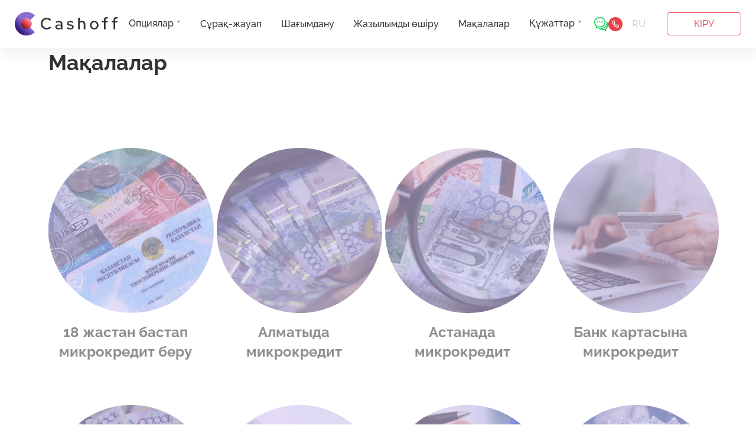

--- FILE ---
content_type: text/html; charset=utf-8
request_url: https://www.google.com/recaptcha/api2/aframe
body_size: 267
content:
<!DOCTYPE HTML><html><head><meta http-equiv="content-type" content="text/html; charset=UTF-8"></head><body><script nonce="JWtHCVec4nW40BFdE38vmw">/** Anti-fraud and anti-abuse applications only. See google.com/recaptcha */ try{var clients={'sodar':'https://pagead2.googlesyndication.com/pagead/sodar?'};window.addEventListener("message",function(a){try{if(a.source===window.parent){var b=JSON.parse(a.data);var c=clients[b['id']];if(c){var d=document.createElement('img');d.src=c+b['params']+'&rc='+(localStorage.getItem("rc::a")?sessionStorage.getItem("rc::b"):"");window.document.body.appendChild(d);sessionStorage.setItem("rc::e",parseInt(sessionStorage.getItem("rc::e")||0)+1);localStorage.setItem("rc::h",'1769116377888');}}}catch(b){}});window.parent.postMessage("_grecaptcha_ready", "*");}catch(b){}</script></body></html>

--- FILE ---
content_type: text/css
request_url: https://cashoff.pro/wp-content/themes/broker/style.css?ver=6.9
body_size: 43
content:
/**
 * Theme Name:   Broker
 * Description:  Theme Broker
 * Author:       Finlead Team
 * Author URI:   https://finlead.team/
 * Version:      2026.1.19
 * Text Domain:  broker
 * Requires PHP: 8.3
 */

--- FILE ---
content_type: application/javascript; charset=utf-8
request_url: https://cashoff.pro/wp-content/themes/broker/assets/front/build/js/mobile-menu.min.js?ver=2026.1.19
body_size: 1047
content:
"use strict";jQuery(function(l){const a=brokerObject.template;if("tate"!==a){l("#mobile-menu-toggle").click(function(){l("body").toggleClass("mobile-menu-opened"),l(this).toggleClass("close"),l(".header-page-links").toggleClass("d-none"),l(".phone-top-icon").toggleClass("d-none"),l(".whatsapp-phone-mobile-header").toggleClass("d-none"),l(".header").toggleClass("mobile-header-show");var e=l(".modal-backdrop"),e=(e.length?e.remove():l("body").append('<div class="modal-backdrop fade show" style="z-index: 8;"></div>'),l(".mobile-menu-logo-img")),o="/wp-content/themes/broker/switch/"+a+"/static/images/logo.svg",n="/wp-content/themes/broker/switch/"+a+"/static/images/logoWhiteBg.svg";e.length&&(l(this).hasClass("close")?e.attr("src",n):e.attr("src",o))}),l("#mobile-menu-close").click(t),l(document).click(function(e){l(e.target).closest("#header, .modal").length||"finlite"===a||t()}),l(document).on("click","[data-scroll-to]",function(e){e.preventDefault();var e=l(this).data("scrollTo").split(",").map(e=>e+":visible").join(","),e=l(e),o=l("#wpadminbar").length?l("#wpadminbar").height():0;e.length&&(t(),l("html, body").animate({scrollTop:e.offset().top-l("#header").height()-o},400))});const i=()=>{l("body").removeClass("mobile-menu-opened"),l("#mobile-menu-button").removeClass("open"),l("#menu-open-icon").removeClass("d-none"),l("#menu-close-icon").addClass("d-none"),l("#mobile-menu").addClass("d-none"),l("#modal-backdrop").remove(),l("#page-header").removeClass("mobile-open")};function t(){var e=l("#mobile-menu-toggle");e.is(".close")&&(l("body").removeClass("mobile-menu-opened"),e.removeClass("close"),l(".header-page-links").addClass("d-none"),l(".phone-top-icon").toggleClass("d-none"),l(".whatsapp-phone-mobile-header").toggleClass("d-none"),l(".header").toggleClass("mobile-header-show"),l(".modal-backdrop").remove())}l(document).on("click","#mobile-menu-button",e=>{e.preventDefault(),l(e.currentTarget).hasClass("open")?i():(l("body").addClass("mobile-menu-opened"),l("#mobile-menu-button").addClass("open"),l("#menu-open-icon").addClass("d-none"),l("#menu-close-icon").removeClass("d-none"),l("#mobile-menu").removeClass("d-none"),l("body").append('<div id="modal-backdrop" class="modal-backdrop fade show" style="z-index: 8;opacity:0.2"></div>'),l("#page-header").addClass("mobile-open"))}),l(document).on("click","#mobile-menu .nav-link",i),l(".mobile-menu .sub-menu").hide(),l(".mobile-menu .menu-item-has-children > a").on("click",function(e){e.preventDefault();e=l(this).parent();e.toggleClass("open"),e.children(".sub-menu").slideToggle(200)}),l(".mobile-menu a, .desktop-menu a").on("click",function(o){var n=l(this).attr("href");if("#"!==n&&n&&-1!==n.indexOf("#")){var n=n.split("#"),a=n[0],n=n[1];if(n&&a===window.location.pathname){o.preventDefault();a=l('[id="'+n+'"]:visible').first();if(a.length){o=l("#wpadminbar").length?l("#wpadminbar").height():0;let e=0;var n=l("#header").length?l("#header"):l("header"),s=["expressloans","excash","fincash"].includes(l("body").data("template"));"fixed"!==n.css("position")&&"fincash"!==n.css("position")&&"sticky"!==n.css("position")||(e=n.outerHeight(!0)||0),s&&(e=l("header nav.navbar").outerHeight(!0)),t(),i(),l("html").animate({scrollTop:a.offset().top-e-o-20},400)}}}})}});

--- FILE ---
content_type: application/javascript; charset=utf-8
request_url: https://cashoff.pro/wp-content/themes/broker/assets/front/build/js/broker.min.js?ver=2026.1.19
body_size: 3745
content:
"use strict";function checkScroll(){var e=document.querySelector("header");0<window.scrollY?e.classList.add("scroll"):e.classList.remove("scroll")}function getCookieMap(){return Object.fromEntries(document.cookie?document.cookie.split("; ").map(e=>e.split("=")):[])}function setCookie(e,o,t={}){var i,n,s=(t={"max-age":31536e3,path:"/",...t}).expires;"number"==typeof s&&s&&((i=new Date).setTime(i.getTime()+1e3*s),s=t.expires=i),s&&s.toUTCString&&(t.expires=s.toUTCString());let a=encodeURIComponent(e)+"="+encodeURIComponent(o);for(n in t){a+="; "+n;var r=t[n];!0!==r&&(a+="="+r)}document.cookie=a}function hasCookie(e){return void 0!==getCookie(e)}function getCookie(e){e=document.cookie.match(new RegExp("(?:^|; )"+e.replace(/([\.$?*|{}\(\)\[\]\\\/\+^])/g,"\\$1")+"=([^;]*)"));return e?decodeURIComponent(e[1]):void 0}function setDate(e){var o=new Date;return o.setDate(o.getDate()+e),o}function redirect(e){window.self==window.top?window.location.href=e:window.top.location=e}function addPhoneMask(e){var o;"ex-kz"===brokerObject.msSiteId?e("#phone, #auth_name, #login_phone").inputmask("+7 999 999 9999",{rightAlign:!1,placeholder:""}):(o={UA:"+380 99 999 9999",KZ:"+7 (999) 999-9999",RU:"+7 (\\999) 999-9999",PH:"+63 (999) 999-9999",ES:"+34 99 999 9999",MX:"+52 999 999 9999",CO:"+57 999 999 9999",PL:"+48 99 999 9999",RO:"+40 99 999 9999",UZ:"+\\9\\98 (99) 999-99-99"}[brokerObject.geo]??"+7 (\\999) 999-9999",e("#phone, #auth_name, #login_phone").inputmask(o,{rightAlign:!1,placeholder:"_"}))}function addValidationToLoginForm(t){t(document).on("keyup","#login input",function(){var e=t("#login input:visible"),o=t("#login input:visible:last(2)").siblings(".error-message");t(".sign-form.active").find(".btn-auth").prop("disabled",!this.value),o.length&&o.hide(),e.removeClass("error")}),t(document).on("change",'#login :input[name="auth_name"]',function(){validatePhone(t(this))})}function validatePhone(e){e[0].checkValidity()?e.removeClass("is-invalid"):e.removeClass("is-valid").addClass("is-invalid")}function addScrollButton(){const e=document.getElementById("topBtn");e&&(window.addEventListener("scroll",()=>{20<document.body.scrollTop||20<document.documentElement.scrollTop?e.style.display="block":e.style.display="none"}),e.addEventListener("click",e=>{e.preventDefault(),window.scrollTo({top:0,behavior:"smooth"})}))}function isSafari(){var e=navigator.userAgent.toLowerCase();return e.includes("safari")&&!e.includes("chrome")}function isFirefox(){return navigator.userAgent.includes("Firefox")}function isWebView(){var e=navigator.userAgent||"";return/\bwv\b/.test(e)||/\bFBAV|FBAN|Instagram\b/.test(e)||/\bLine\b/.test(e)&&/\bWebView\b/.test(e)}function declension(e,o){return e[4<o%100&&o%100<20?2:[2,0,1,1,1,2][o%10<5?o%10:5]]}function setAccountLink(){var e=document.body.classList.contains("logged-in"),o=brokerObject.homeUrl;const t=(o.endsWith("/")?o.slice(0,-1):o)+(e?"/account":"/go");o=document.querySelectorAll("a.account-or-go");0<o.length&&o.forEach(e=>{e.href=t})}function _url(e,o=""){var t=hasCookie("pll_language")&&"kk"===getCookie("pll_language"),i=e.startsWith("/kk");let n=t&&!i?"/kk"+e:e;return!t&&i&&(n=e.slice(3)),o?(o=(o=/^https?:\/\//i.test(o)?o:"https://"+o).replace(/\/+$/,""))+n:n}function formatNumber(e){return e.toString().replace(/\B(?=(\d{3})+(?!\d))/g," ")}jQuery(function(s){window.dataLayer=window.dataLayer||[];brokerObject.template;var e=s("main").attr("id"),o=([...document.querySelectorAll('[data-bs-toggle="tooltip"]')].map(e=>new bootstrap.Tooltip(e)),addPhoneMask(s),addScrollButton(),addValidationToLoginForm(s),new URLSearchParams(window.location.search));for(const i of o)setCookie(i[0],i[1]);if(!o.has("original_utm_source")&&o.has("utm_source")&&setCookie("original_utm_source",o.get("utm_source")),!o.has("original_utm_campaign")&&o.has("utm_campaign")&&setCookie("original_utm_campaign",o.get("utm_campaign")),s(document).on("click",'[data-redirect="showcase"]',function(e){brokerOption.hideShowcasePage||(e.preventDefault(),e=s(this).attr("href"),setTimeout(()=>{window.location.href=window.location.origin+brokerObject.languagePrefix+"/showcase/"},100),window.open(e,"_blank"))}),("front_page"===brokerObject.pageSlug||"go"===brokerObject.pageSlug)&&brokerOption.useAutoRedirectToShowcase){let e;function t(){clearTimeout(e),e=setTimeout(()=>{window.location.href=window.location.origin+"/showcase"},60*brokerOption.redirectToShowcaseInMin*1e3)}s(document).on("mousemove keypress touchstart touchend",t),t()}"account"!==e&&(s(document).on("click",".popup-subscribe-checkbox-img",function(){var e=s(this).siblings("input[type=checkbox]");e.is(":checked")?(e.prop("checked",!1),e.removeClass("is-valid").addClass("is-invalid")):(e.prop("checked",!0),e.removeClass("is-invalid").addClass("is-valid"))}),s(document).on("change",".popup-subscribe-form :input",function(e){e.preventDefault();e=s(this);e[0].checkValidity()?e.removeClass("is-invalid").addClass("is-valid"):e.removeClass("is-valid").addClass("is-invalid")}),s(document).on("click",".close-subscribe",function(){s("#popupSubscribe").modal("hide")}),s(document).on("click",".btn-popup-subscribe",function(){const o=s(".popup-subscribe-form");var e;o.find(".required-field").each(function(){var e=s(this);e[0].checkValidity()?e.removeClass("is-invalid").addClass("is-valid"):e.addClass("is-invalid").removeClass("is-valid")}),o.find(".subscribe-agree").each(function(){var e=s(this);e.is("checked")?e.removeClass("is-invalid").addClass("is-valid"):e.addClass("is-invalid").removeClass("is-valid")}),s(".is-invalid").length?s("html, body").animate({scrollTop:s(".is-invalid").eq(0).offset().top},1e3):(e={security:brokerObject.nonce,fio:s("#subscribeFio").val(),email:s("#subscribeEmail").val()},s.ajax({type:"POST",url:"/api/subscribe/v1/add/",dataType:"json",data:e,beforeSend:function(e){e.setRequestHeader("X-WP-Nonce",brokerObject.nonce)},success:function(e){if("success"===e.response)o.hide(),s(".popup-subscribe-header").hide(),s(".popup-subscribe-body p").addClass("d-none"),s(".popup-subscribe-body p.success-send-message").removeClass("d-none"),s(".btn-popup-subscribe").hide(),s(".close-subscribe").show(),s("#popupSubscribe .modal-dialog").addClass("modal-sm");else if("error"===e.response)switch(e.message){case"email and fio needed":s(".error-send-message").removeClass("d-none").text("Поля ФИО и email должны быть заполнены.");break;case"email is wrong":s(".error-send-message").removeClass("d-none").text("Похоже вы ввели несуществующий email.");default:s(".error-send-message").removeClass("d-none").text("Непредвиденная ошибка. Перезагрузите страницу и попробуйте еще раз.")}}}))})),s(document).ready(function(){s("#accordionFAQ .collapse").on("show.bs.collapse",function(){s(this).closest(".card").addClass("active")}),s("#accordionFAQ .collapse").on("hide.bs.collapse",function(){s(this).closest(".card").removeClass("active")}),setAccountLink()}),s(document).on("click","#togglePassword",function(){s("#auth_pass").attr("type",(e,o)=>"text"===o?"password":"text"),s(this).toggleClass("fa-eye-slash fa-eye")}),s(document).on("click",'[data-fl-toggle="modal"]',function(e){var o=s(this).data("fl-target")||"popupSubscribe";"popupSubscribe"===o?setCookie("subscralert","no"):"loginModal"===o&&s(".btn-auth").prop("disabled",!0),s("#"+o).modal("show")}),s(document).on("hidden.bs.modal","#loginModal",function(){s("#sign-in").is(".active")||(s(this).find(".sign-form").removeClass("active"),s(this).find("#sign-in").addClass("active"))}),s(document).on("click",".sign-switch",function(e){e.preventDefault();e=s(this).data("link");s("#"+e).toggleClass("active"),s(this).parents(".sign-form").removeClass("active")}),s(document).on("click",".btn-auth",function(e){e.preventDefault();const n=s(this);n.addClass("loading").prop("disabled",!0);e=s("#login");const t={};var o=e.find(".sign-form.active").attr("id");e.find(".sign-form.active input").each(function(){var e=s(this).attr("id");let o;o="login_email"===e||"auth_pass"===e?s(this).val():s(this).val().replace(/[^.\d]+/g,""),t[""+e]=o}),s.ajax({type:"POST",url:brokerObject.accountAuthUrl,dataType:"json",data:{fields:t,type:o},headers:{"X-WP-Nonce":brokerObject.nonce},success:function(e){var o,t,i;"error"===e.response?(o=s("#login input:visible"),(i=(t=s("#login input:visible:last(2)")).next(".error-message")).length?(i.text(e.message),i.show(),brokerObject.sms_recovery&&i.after('<div class="error-message mt-2"><a href="" data-link="sign-phone-recovery" class="sign-switch">Восстановить доступ через СМС</a></div>')):(t.after('<div class="error-message">'+e.message+"</div>"),brokerObject.sms_recovery&&t.next(".error-message").after('<div class="error-message mt-2"><a href="" data-link="sign-phone-recovery" class="sign-switch">Восстановить доступ через СМС</a></div>')),o.addClass("error"),n.removeClass("loading")):"success"===e.response?document.location.href=e.url:"answer"===e.response&&(s("#login").append(e.message),n.removeClass("loading").prop("disabled",!1))},error:function(e){redirect("/showcase/")}})}),s(document).on("click","#login .alert-block .close",function(e){e.preventDefault(),s("#login .alert-block").slideUp(function(){s(this).remove()})}),s(document).on("click","#login .alert-primary .close",function(e){e.preventDefault(),s("#login .alert-primary").slideUp(function(){s(this).remove()})}),s("[data-landing-service-item-text]").click(function(){s(".landing__service-item-btn").removeClass("active"),s(this).addClass("active"),s(".landing__service-img").attr("src",s(this).attr("data-landing-service-item-image")),s(".landing__service-text").text(s(this).attr("data-landing-service-item-text"))}),s(document).on("click",'[data-action="copy-text"]',function(){let e=s('[data-action="copy-text"]').text(),o=s('[data-action="copy-text-alert"]');navigator.clipboard.writeText(e).then(function(){o.text(brokerMessage.textCopied),o.addClass("alert-success d-block")}).catch(function(e){o.text(brokerMessage.textCopyError),o.addClass("alert-danger d-block"),console.error("Ошибка копирования текста: ",e)})}),["loanly-uz"].includes(s("body").data("template"))&&(window.addEventListener("load",checkScroll),window.addEventListener("scroll",checkScroll))});

--- FILE ---
content_type: image/svg+xml
request_url: https://cashoff.pro/wp-content/themes/broker/switch/cashoff/static/images/icon-phone-top.svg
body_size: 1237
content:
<svg width="30" height="30" viewBox="0 0 30 30" fill="none" xmlns="http://www.w3.org/2000/svg">
<circle cx="15" cy="15" r="15" fill="#EA404C"/>
<path d="M21.6669 18.28V20.28C21.6677 20.4657 21.6297 20.6494 21.5553 20.8195C21.4809 20.9897 21.3718 21.1424 21.235 21.2679C21.0982 21.3934 20.9367 21.489 20.7608 21.5485C20.5849 21.6079 20.3985 21.63 20.2136 21.6133C18.1622 21.3904 16.1916 20.6894 14.4603 19.5667C12.8495 18.5431 11.4838 17.1774 10.4603 15.5667C9.3336 13.8275 8.63244 11.8473 8.41361 9.78665C8.39695 9.60229 8.41886 9.41649 8.47795 9.24107C8.53703 9.06564 8.63199 8.90444 8.75679 8.76773C8.88159 8.63102 9.03348 8.52179 9.20281 8.447C9.37213 8.37221 9.55517 8.33349 9.74028 8.33332H11.7403C12.0638 8.33013 12.3775 8.4447 12.6228 8.65567C12.8681 8.86664 13.0283 9.15961 13.0736 9.47998C13.158 10.12 13.3146 10.7485 13.5403 11.3533C13.63 11.5919 13.6494 11.8513 13.5962 12.1006C13.543 12.3499 13.4195 12.5787 13.2403 12.76L12.3936 13.6066C13.3427 15.2757 14.7246 16.6576 16.3936 17.6067L17.2403 16.76C17.4215 16.5807 17.6504 16.4572 17.8997 16.404C18.149 16.3509 18.4083 16.3703 18.6469 16.46C19.2518 16.6857 19.8802 16.8422 20.5203 16.9267C20.8441 16.9723 21.1399 17.1355 21.3513 17.385C21.5627 17.6345 21.6751 17.953 21.6669 18.28Z" stroke="white" stroke-width="1.5" stroke-linecap="round" stroke-linejoin="round"/>
</svg>


--- FILE ---
content_type: image/svg+xml
request_url: https://cashoff.pro/wp-content/themes/broker/switch/cashoff/static/images/icon-phone-dark.svg
body_size: 1590
content:
<svg width="20" height="20" viewBox="0 0 20 20" fill="none" xmlns="http://www.w3.org/2000/svg">
<path d="M11.6667 1H8.33336C8.14937 1 8.00004 1.14934 8.00004 1.33332C8.00004 1.5173 8.14937 1.66664 8.33336 1.66664H11.6667C11.8507 1.66664 12 1.5173 12 1.33332C12 1.14934 11.8507 1 11.6667 1Z" fill="#555555"/>
<path d="M14 1H13.6667C13.4827 1 13.3334 1.14934 13.3334 1.33332C13.3334 1.5173 13.4827 1.66664 13.6667 1.66664H14C14.184 1.66664 14.3333 1.5173 14.3333 1.33332C14.3333 1.14934 14.184 1 14 1Z" fill="#555555"/>
<path d="M10.414 17H9.58633C9.07934 17 8.66668 17.4127 8.66668 17.9196V18.0807C8.66668 18.5877 9.07934 19 9.58601 19H10.4137C10.9207 19 11.3333 18.5877 11.3333 18.0807V17.9196C11.3333 17.4127 10.9207 17 10.414 17ZM10.6667 18.0807C10.6667 18.22 10.5534 18.3333 10.414 18.3333H9.58633C9.44668 18.3333 9.33332 18.22 9.33332 18.0807V17.9196C9.33332 17.78 9.44664 17.6666 9.58633 17.6666H10.4137C10.5534 17.6666 10.6667 17.78 10.6667 17.9196V18.0807Z" fill="#555555"/>
<path d="M14.462 0H5.53832C4.87398 0 4.33332 0.540664 4.33332 1.205V18.795C4.33332 19.4593 4.87398 20 5.53832 20H14.4616C15.126 20 15.6666 19.4593 15.6666 18.7954V1.205C15.6667 0.540664 15.126 0 14.462 0ZM15 18.795C15 19.0917 14.7587 19.3333 14.462 19.3333H5.53832C5.24133 19.3333 5 19.0916 5 18.7953V1.205C5 0.90832 5.24133 0.66668 5.53832 0.66668H14.4616C14.7586 0.66668 15 0.908359 15 1.205V18.795H15Z" fill="#555555"/>
<path d="M15.3333 2H4.66668C4.48269 2 4.33336 2.14934 4.33336 2.33332V16.3333C4.33336 16.5173 4.48269 16.6666 4.66668 16.6666H15.3334C15.5173 16.6666 15.6667 16.5173 15.6667 16.3333V2.33332C15.6667 2.14934 15.5173 2 15.3333 2ZM15 16H5V2.66668H15V16Z" fill="#555555"/>
</svg>


--- FILE ---
content_type: image/svg+xml
request_url: https://cashoff.pro/wp-content/themes/broker/switch/cashoff/static/images/icon-email-dark.svg
body_size: 1083
content:
<svg width="20" height="20" viewBox="0 0 20 20" fill="none" xmlns="http://www.w3.org/2000/svg">
<path d="M2.74457 16.9085H17.2373C18.4123 16.9073 19.3647 15.955 19.3659 14.7799V4.94564C19.3647 3.77065 18.4123 2.81829 17.2373 2.81702H2.74457C1.56958 2.81829 0.617218 3.77065 0.615944 4.94564V14.7799C0.617218 15.955 1.56958 16.9073 2.74457 16.9085ZM2.74457 16.2745C2.41749 16.2749 2.09933 16.1673 1.83962 15.9683L6.17386 11.5352C6.25425 11.4544 6.28496 11.3366 6.25453 11.2269C6.2241 11.1171 6.1372 11.0322 6.02681 11.0043C5.91627 10.9763 5.79937 11.0097 5.72039 11.092L1.42663 15.4839C1.31058 15.2675 1.24986 15.0256 1.25 14.7799V5.64452L8.61795 11.8833C9.41123 12.5586 10.5774 12.5583 11.3702 11.8821L18.7319 5.63843V14.7799C18.7322 15.0266 18.671 15.2692 18.5541 15.4861L14.2346 11.0912C14.1116 10.9675 13.9119 10.9662 13.7874 11.0884C13.663 11.2109 13.6607 11.4106 13.7824 11.5356L18.1404 15.9698C17.881 16.1678 17.5637 16.2749 17.2373 16.2745H2.74457ZM2.74457 3.45107H17.2373C18.0106 3.45221 18.6557 4.04211 18.7257 4.81246L10.9601 11.3986C10.4035 11.8733 9.58461 11.8736 9.02769 11.3993L1.25595 4.81855C1.32247 4.04579 1.96884 3.45221 2.74457 3.45107Z" fill="#555555"/>
</svg>


--- FILE ---
content_type: application/javascript; charset=utf-8
request_url: https://cashoff.pro/wp-content/themes/broker/assets/front/lib/client-detection.min.js?ver=1.0.0
body_size: 1357
content:
(function(window){{var unknown='-';var screenSize='';if(screen.width){width=(screen.width)?screen.width:'';height=(screen.height)?screen.height:'';screenSize+=''+width+" x "+height}var nVer=navigator.appVersion;var nAgt=navigator.userAgent;var browser=navigator.appName;var version=''+parseFloat(nVer);var nameOffset,verOffset,ix;if((verOffset=nAgt.indexOf('YaBrowser'))!=-1){browser='Yandex';version=nAgt.substring(verOffset+10)}else if((verOffset=nAgt.indexOf('SamsungBrowser'))!=-1){browser='Samsung';version=nAgt.substring(verOffset+15)}else if((verOffset=nAgt.indexOf('UCBrowser'))!=-1){browser='UC Browser';version=nAgt.substring(verOffset+10)}else if((verOffset=nAgt.indexOf('OPR'))!=-1){browser='Opera';version=nAgt.substring(verOffset+4)}else if((verOffset=nAgt.indexOf('Opera'))!=-1){browser='Opera';version=nAgt.substring(verOffset+6);if((verOffset=nAgt.indexOf('Version'))!=-1){version=nAgt.substring(verOffset+8)}}else if((verOffset=nAgt.indexOf('Edge'))!=-1){browser='Microsoft Legacy Edge';version=nAgt.substring(verOffset+5)}else if((verOffset=nAgt.indexOf('Edg'))!=-1){browser='Microsoft Edge';version=nAgt.substring(verOffset+4)}else if((verOffset=nAgt.indexOf('MSIE'))!=-1){browser='Microsoft Internet Explorer';version=nAgt.substring(verOffset+5)}else if((verOffset=nAgt.indexOf('Chrome'))!=-1){browser='Chrome';version=nAgt.substring(verOffset+7)}else if((verOffset=nAgt.indexOf('Safari'))!=-1){browser='Safari';version=nAgt.substring(verOffset+7);if((verOffset=nAgt.indexOf('Version'))!=-1){version=nAgt.substring(verOffset+8)}}else if((verOffset=nAgt.indexOf('Firefox'))!=-1){browser='Firefox';version=nAgt.substring(verOffset+8)}else if(nAgt.indexOf('Trident/')!=-1){browser='Microsoft Internet Explorer';version=nAgt.substring(nAgt.indexOf('rv:')+3)}else if((nameOffset=nAgt.lastIndexOf(' ')+1)<(verOffset=nAgt.lastIndexOf('/'))){browser=nAgt.substring(nameOffset,verOffset);version=nAgt.substring(verOffset+1);if(browser.toLowerCase()==browser.toUpperCase()){browser=navigator.appName}}if((ix=version.indexOf(';'))!=-1){version=version.substring(0,ix)}if((ix=version.indexOf(' '))!=-1){version=version.substring(0,ix)}if((ix=version.indexOf(')'))!=-1){version=version.substring(0,ix)}majorVersion=parseInt(''+version,10);if(isNaN(majorVersion)){version=''+parseFloat(nVer);majorVersion=parseInt(nVer,10)}var mobile=/Mobile|mini|Fennec|Android|iP(ad|od|hone)/.test(nVer);var cookieEnabled=(navigator.cookieEnabled)?true:false;if(typeof navigator.cookieEnabled=='undefined'&&!cookieEnabled){document.cookie='testcookie';cookieEnabled=(document.cookie.indexOf('testcookie')!=-1)?true:false}var os=unknown;var clientStrings=[{s:'Windows 10',r:/(Windows 10.0|Windows NT 10.0)/},{s:'Windows 8.1',r:/(Windows 8.1|Windows NT 6.3)/},{s:'Windows 8',r:/(Windows 8|Windows NT 6.2)/},{s:'Windows 7',r:/(Windows 7|Windows NT 6.1)/},{s:'Windows Vista',r:/Windows NT 6.0/},{s:'Windows Server 2003',r:/Windows NT 5.2/},{s:'Windows XP',r:/(Windows NT 5.1|Windows XP)/},{s:'Windows 2000',r:/(Windows NT 5.0|Windows 2000)/},{s:'Windows ME',r:/(Win 9x 4.90|Windows ME)/},{s:'Windows 98',r:/(Windows 98|Win98)/},{s:'Windows 95',r:/(Windows 95|Win95|Windows_95)/},{s:'Windows NT 4.0',r:/(Windows NT 4.0|WinNT4.0|WinNT|Windows NT)/},{s:'Windows CE',r:/Windows CE/},{s:'Windows 3.11',r:/Win16/},{s:'Android',r:/Android/},{s:'Open BSD',r:/OpenBSD/},{s:'Sun OS',r:/SunOS/},{s:'Chrome OS',r:/CrOS/},{s:'Linux',r:/(Linux|X11(?!.*CrOS))/},{s:'iOS',r:/(iPhone|iPad|iPod)/},{s:'Mac OS X',r:/Mac OS X/},{s:'Mac OS',r:/(Mac OS|MacPPC|MacIntel|Mac_PowerPC|Macintosh)/},{s:'QNX',r:/QNX/},{s:'UNIX',r:/UNIX/},{s:'BeOS',r:/BeOS/},{s:'OS/2',r:/OS\/2/},{s:'Search Bot',r:/(nuhk|Googlebot|Yammybot|Openbot|Slurp|MSNBot|Ask Jeeves\/Teoma|ia_archiver)/}];for(var id in clientStrings){var cs=clientStrings[id];if(cs.r.test(nAgt)){os=cs.s;break}}var osVersion=unknown;if(/Windows/.test(os)){osVersion=/Windows (.*)/.exec(os)[1];os='Windows'}switch(os){case 'Mac OS':case 'Mac OS X':case 'Android':osVersion=/(?:Android|Mac OS|Mac OS X|MacPPC|MacIntel|Mac_PowerPC|Macintosh) ([\.\_\d]+)/.exec(nAgt)[1];break;case 'iOS':osVersion=/OS (\d+)_(\d+)_?(\d+)?/.exec(nVer);osVersion=osVersion[1]+'.'+osVersion[2]+'.'+(osVersion[3]|0);break}var flashVersion='no check';if(typeof swfobject!='undefined'){var fv=swfobject.getFlashPlayerVersion();if(fv.major>0){flashVersion=fv.major+'.'+fv.minor+' r'+fv.release}else{flashVersion=unknown}}};window.jscd={screen:screenSize,browser:browser,browserVersion:version,browserMajorVersion:majorVersion,mobile:mobile,os:os,osVersion:osVersion,cookies:cookieEnabled,flashVersion:flashVersion}}(this));

--- FILE ---
content_type: image/svg+xml
request_url: https://cashoff.pro/wp-content/themes/broker/switch/cashoff/static/images/hamburger.svg
body_size: 83
content:
<svg width="24" height="24" viewBox="0 0 24 24" fill="none" xmlns="http://www.w3.org/2000/svg">
<path d="M21 18H3V16H21V18ZM21 13H3V11H21V13ZM21 8H3V6H21V8Z" fill="#3C1D91"/>
</svg>


--- FILE ---
content_type: image/svg+xml
request_url: https://cashoff.pro/wp-content/themes/broker/switch/cashoff/static/images/chat_icon.svg
body_size: 1533
content:
<svg width="54" height="54" viewBox="0 0 54 54" fill="none" xmlns="http://www.w3.org/2000/svg">
<path d="M12.2773 32.2951L11.707 31.8156C8.37853 29.0171 6.59963 25.1438 6.59961 20.4914C6.59961 12.7822 13.9032 6.14982 23.4512 6.1496C27.2583 6.1496 31.1434 7.76063 34.0771 10.4074C37.0053 13.0492 38.8838 16.6252 38.8838 20.4914C38.8838 28.4056 32.7645 35.1828 23.4512 35.1828C22.3677 35.1827 19.945 34.9966 18.9297 34.8342L18.373 34.7453L17.8828 35.0256L12.2773 38.2297V32.2951Z" stroke="#25D366" stroke-width="3.2"/>
<path d="M44.908 21.4179C46.4987 23.6128 47.4001 26.1764 47.4001 28.8983L47.3933 29.3183C47.246 33.6368 44.832 37.5343 41.0066 40.122L40.3035 40.5976V46.5507L34.7791 43.1923L34.2751 42.8866L33.6931 42.9804C32.6642 43.1465 31.6156 43.2411 30.5486 43.2411C27.3469 43.2411 24.7417 42.5041 22.4607 41.1815C28.7988 41.094 34.3559 39.0646 38.3757 35.5165C42.3283 32.0277 44.7155 27.1355 44.908 21.4179Z" stroke="#25D366" stroke-width="3.2"/>
<path d="M17.6581 20.3022C17.6581 19.1418 16.7043 18.2 15.5291 18.2C14.3538 18.2 13.4 19.1418 13.4 20.3022C13.4 21.464 14.3538 22.4043 15.5291 22.4043C16.7043 22.4043 17.6581 21.464 17.6581 20.3022Z" fill="#25D366"/>
<path d="M24.9162 20.3022C24.9162 19.1418 23.9623 18.2 22.7871 18.2C21.6118 18.2 20.658 19.1418 20.6581 20.3022C20.6581 21.464 21.6118 22.4043 22.7871 22.4043C23.9623 22.4043 24.9162 21.464 24.9162 20.3022Z" fill="#25D366"/>
<path d="M32.1742 20.3022C32.1742 19.1418 31.2204 18.2 30.0452 18.2C28.87 18.2 27.9161 19.1418 27.9162 20.3022C27.9162 21.464 28.87 22.4043 30.0452 22.4043C31.2204 22.4043 32.1742 21.464 32.1742 20.3022Z" fill="#25D366"/>
</svg>


--- FILE ---
content_type: image/svg+xml
request_url: https://cashoff.pro/wp-content/themes/broker/switch/cashoff/static/images/logo.svg
body_size: 7615
content:
<svg width="174" height="41" viewBox="0 0 174 41" fill="none" xmlns="http://www.w3.org/2000/svg">
<path d="M54.0214 27.3233C55.1048 27.3233 56.143 27.1025 57.1361 26.661C58.1292 26.2011 58.9689 25.5572 59.655 24.7293L61.5239 26.661C60.603 27.6912 59.4654 28.5099 58.1112 29.117C56.775 29.7057 55.3846 30 53.9401 30C52.5498 30 51.2407 29.7424 50.0128 29.2273C48.803 28.7122 47.7558 28.0131 46.871 27.1301C45.9862 26.2286 45.282 25.1708 44.7584 23.9566C44.2528 22.724 44 21.4179 44 20.0381C44 18.6399 44.2528 17.3338 44.7584 16.1196C45.282 14.9054 45.9862 13.8568 46.871 12.9737C47.7558 12.0723 48.803 11.364 50.0128 10.8489C51.2407 10.3338 52.5498 10.0762 53.9401 10.0762C55.4208 10.0762 56.8382 10.3798 58.1924 10.9869C59.5647 11.5756 60.6933 12.385 61.578 13.4152L59.6821 15.4021C58.9598 14.5558 58.0931 13.9028 57.082 13.4428C56.0708 12.9829 55.0235 12.753 53.9401 12.753C52.947 12.753 52.0171 12.9369 51.1504 13.3049C50.2837 13.6728 49.5343 14.1879 48.9023 14.8502C48.2884 15.4941 47.8009 16.2668 47.4398 17.1682C47.0786 18.0512 46.8981 19.0079 46.8981 20.0381C46.8981 21.0683 47.0786 22.0342 47.4398 22.9356C47.8009 23.8187 48.2975 24.5821 48.9294 25.226C49.5614 25.8699 50.3108 26.385 51.1775 26.7714C52.0622 27.1393 53.0102 27.3233 54.0214 27.3233Z" fill="#333333"/>
<path d="M73.7588 29.9448C72.2601 29.9448 71.0413 29.5493 70.1023 28.7582C69.1634 27.9671 68.6939 26.9369 68.6939 25.6675C68.6939 24.343 69.1905 23.3035 70.1836 22.5493C71.1767 21.7766 72.54 21.3903 74.2734 21.3903C74.9415 21.3903 75.5915 21.4639 76.2235 21.611C76.8555 21.7398 77.4604 21.9238 78.0382 22.1629V20.6728C78.0382 19.6794 77.7493 18.9343 77.1715 18.4376C76.5937 17.9409 75.763 17.6925 74.6797 17.6925C74.0477 17.6925 73.3886 17.7937 72.7025 17.9961C72.0163 18.18 71.2489 18.4744 70.4003 18.8791L69.3981 16.8095C70.4273 16.3127 71.4024 15.954 72.3233 15.7332C73.2442 15.4941 74.156 15.3745 75.0588 15.3745C76.8464 15.3745 78.2278 15.816 79.2028 16.6991C80.1959 17.5637 80.6925 18.7963 80.6925 20.3968V29.6965H78.0382V28.4823C77.4243 28.979 76.7652 29.3469 76.061 29.5861C75.3568 29.8252 74.5894 29.9448 73.7588 29.9448ZM71.2941 25.6124C71.2941 26.293 71.5739 26.8449 72.1337 27.2681C72.7115 27.6912 73.4608 27.9028 74.3817 27.9028C75.104 27.9028 75.7721 27.7924 76.386 27.5716C76.9999 27.3509 77.5506 27.0197 78.0382 26.5782V24.1498C77.5145 23.8555 76.9638 23.6439 76.386 23.5151C75.8082 23.3679 75.1762 23.2943 74.4901 23.2943C73.515 23.2943 72.7386 23.5059 72.1608 23.929C71.583 24.3522 71.2941 24.9133 71.2941 25.6124Z" fill="#333333"/>
<path d="M87.9303 27.8752L89.3928 26.0539C90.1151 26.6242 90.8464 27.0657 91.5867 27.3785C92.3451 27.6728 93.1125 27.82 93.8889 27.82C94.864 27.82 95.6584 27.6268 96.2724 27.2405C96.8863 26.8541 97.1932 26.3482 97.1932 25.7227C97.1932 25.226 97.0127 24.8305 96.6516 24.5361C96.2904 24.2418 95.7307 24.0394 94.9723 23.929L92.4805 23.5703C91.1263 23.3679 90.097 22.9448 89.3928 22.3009C88.7067 21.6386 88.3636 20.7648 88.3636 19.6794C88.3636 18.41 88.8602 17.389 89.8533 16.6163C90.8464 15.8252 92.1465 15.4297 93.7535 15.4297C94.7646 15.4297 95.7216 15.5769 96.6245 15.8712C97.5454 16.1656 98.4392 16.6163 99.3059 17.2234L97.9245 19.0447C97.1662 18.5296 96.4258 18.1616 95.7036 17.9409C94.9994 17.7017 94.2862 17.5821 93.5639 17.5821C92.7333 17.5821 92.0652 17.7569 91.5596 18.1064C91.054 18.456 90.8012 18.9159 90.8012 19.4862C90.8012 20.0013 90.9728 20.3968 91.3158 20.6728C91.677 20.9304 92.2638 21.1235 93.0764 21.2523L95.5682 21.611C96.9224 21.8134 97.9516 22.2457 98.6558 22.908C99.3781 23.5703 99.7392 24.4442 99.7392 25.5296C99.7392 26.1551 99.5857 26.7438 99.2788 27.2957C98.9899 27.8292 98.5836 28.2891 98.06 28.6754C97.5544 29.0618 96.9495 29.3745 96.2453 29.6137C95.5411 29.8344 94.7827 29.9448 93.9702 29.9448C92.7784 29.9448 91.6589 29.77 90.6116 29.4205C89.5824 29.071 88.6886 28.5558 87.9303 27.8752Z" fill="#333333"/>
<path d="M107.237 29.6965V10.3798L109.946 9.77267V17.0578C110.488 16.5059 111.102 16.092 111.788 15.816C112.492 15.5217 113.259 15.3745 114.09 15.3745C115.661 15.3745 116.952 15.8896 117.963 16.9198C118.974 17.9317 119.48 19.247 119.48 20.866V29.6965H116.771V21.3351C116.771 20.2313 116.455 19.3666 115.823 18.7411C115.209 18.0972 114.388 17.7753 113.359 17.7753C112.636 17.7753 111.977 17.9317 111.381 18.2444C110.804 18.5572 110.325 19.0079 109.946 19.5966V29.6965H107.237Z" fill="#333333"/>
<path d="M127.399 22.6597C127.399 21.6478 127.579 20.7004 127.941 19.8173C128.32 18.9159 128.834 18.1432 129.484 17.4993C130.134 16.8371 130.893 16.3219 131.76 15.954C132.644 15.5677 133.583 15.3745 134.576 15.3745C135.569 15.3745 136.499 15.5677 137.366 15.954C138.251 16.3219 139.009 16.8371 139.641 17.4993C140.291 18.1432 140.797 18.9159 141.158 19.8173C141.537 20.7004 141.727 21.6478 141.727 22.6597C141.727 23.6899 141.537 24.6557 141.158 25.5572C140.797 26.4402 140.291 27.2129 139.641 27.8752C139.009 28.5191 138.251 29.0342 137.366 29.4205C136.499 29.7884 135.569 29.9724 134.576 29.9724C133.583 29.9724 132.644 29.7884 131.76 29.4205C130.893 29.0342 130.134 28.5191 129.484 27.8752C128.834 27.2129 128.32 26.4402 127.941 25.5572C127.579 24.6557 127.399 23.6899 127.399 22.6597ZM134.576 27.544C135.822 27.544 136.879 27.0749 137.745 26.1367C138.63 25.18 139.072 24.021 139.072 22.6597C139.072 21.2983 138.63 20.1485 137.745 19.2102C136.879 18.272 135.822 17.8029 134.576 17.8029C133.33 17.8029 132.265 18.272 131.38 19.2102C130.496 20.1485 130.053 21.2983 130.053 22.6597C130.053 24.021 130.487 25.18 131.353 26.1367C132.238 27.0749 133.312 27.544 134.576 27.544Z" fill="#333333"/>
<path d="M147.722 15.6505H150.918V13.5256C150.918 12.0723 151.315 10.9593 152.109 10.1866C152.922 9.39553 154.087 9 155.603 9C155.964 9 156.307 9.0276 156.633 9.08279C156.958 9.11958 157.264 9.17477 157.553 9.24836V11.6491C157.228 11.5572 156.939 11.4928 156.687 11.456C156.434 11.4192 156.154 11.4008 155.847 11.4008C155.107 11.4008 154.547 11.5848 154.168 11.9527C153.807 12.3022 153.626 12.8449 153.626 13.5808V15.6505H157.553V17.9685H153.626V29.6965H150.918V17.9685H147.722V15.6505Z" fill="#333333"/>
<path d="M164.168 15.6505H167.364V13.5256C167.364 12.0723 167.761 10.9593 168.556 10.1866C169.368 9.39553 170.533 9 172.05 9C172.411 9 172.754 9.0276 173.079 9.08279C173.404 9.11958 173.711 9.17477 174 9.24836V11.6491C173.675 11.5572 173.386 11.4928 173.133 11.456C172.88 11.4192 172.601 11.4008 172.294 11.4008C171.553 11.4008 170.994 11.5848 170.614 11.9527C170.253 12.3022 170.073 12.8449 170.073 13.5808V15.6505H174V17.9685H170.073V29.6965H167.364V17.9685H164.168V15.6505Z" fill="#333333"/>
<g clip-path="url(#clip0)">
<path d="M34.1421 34.4264C31.3451 37.2235 27.7814 39.1283 23.9018 39.9C20.0222 40.6717 16.0008 40.2756 12.3463 38.7619C8.69178 37.2481 5.56821 34.6847 3.37058 31.3957C1.17295 28.1067 -3.01702e-05 24.2399 -3.01702e-05 20.2843C-3.00016e-05 16.3286 1.17295 12.4618 3.37058 9.17287C5.56821 5.88388 8.69178 3.32043 12.3463 1.80668C16.0008 0.292928 20.0222 -0.103139 23.9018 0.668566C27.7814 1.44027 31.3451 3.34509 34.1421 6.14214L20 20.2843L34.1421 34.4264Z" fill="url(#paint0_linear)"/>
<circle cx="20" cy="20" r="9" fill="url(#paint1_linear)"/>
</g>
<defs>
<linearGradient id="paint0_linear" x1="34.1421" y1="6.14214" x2="5.85783" y2="34.4264" gradientUnits="userSpaceOnUse">
<stop stop-color="#8A72CE"/>
<stop offset="0.503473" stop-color="#896DD3"/>
<stop offset="1" stop-color="#250B6C"/>
</linearGradient>
<linearGradient id="paint1_linear" x1="26" y1="14" x2="14" y2="27" gradientUnits="userSpaceOnUse">
<stop stop-color="#F3A0A6"/>
<stop offset="0.503473" stop-color="#EA404C"/>
<stop offset="1" stop-color="#661218"/>
</linearGradient>
<clipPath id="clip0">
<rect width="34" height="41" fill="white"/>
</clipPath>
</defs>
</svg>
